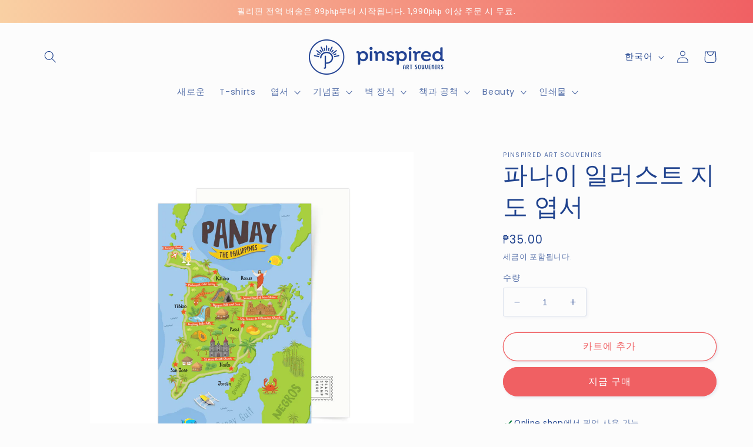

--- FILE ---
content_type: text/html; charset=UTF-8
request_url: https://nulls.solutions/shopify/gift-wrap/app/js/nulls-gift-wrap.js?shop=inspiredbyph.myshopify.com
body_size: 1456
content:
var _0xc19e=["","split","0123456789abcdefghijklmnopqrstuvwxyzABCDEFGHIJKLMNOPQRSTUVWXYZ+/","slice","indexOf","","",".","pow","reduce","reverse","0"];function _0xe13c(d,e,f){var g=_0xc19e[2][_0xc19e[1]](_0xc19e[0]);var h=g[_0xc19e[3]](0,e);var i=g[_0xc19e[3]](0,f);var j=d[_0xc19e[1]](_0xc19e[0])[_0xc19e[10]]()[_0xc19e[9]](function(a,b,c){if(h[_0xc19e[4]](b)!==-1)return a+=h[_0xc19e[4]](b)*(Math[_0xc19e[8]](e,c))},0);var k=_0xc19e[0];while(j>0){k=i[j%f]+k;j=(j-(j%f))/f}return k||_0xc19e[11]}eval(function(E,m,i,l,y,r){r="";for(var h=0,len=E.length;h<len;h++){var s="";while(E[h]!==i[y]){s+=E[h];h++}for(var j=0;j<i.length;j++)s=s.replace(new RegExp(i[j],"g"),j);r+=String.fromCharCode(_0xe13c(s,y,10)-l)}return decodeURIComponent(escape(r))}("[base64]",81,"yRaTfPsZC",13,3,3))

--- FILE ---
content_type: text/html; charset=UTF-8
request_url: https://nulls.solutions/shopify/gift-wrap/app/js/nulls-gift-wrap-helper.js?shop=inspiredbyph.myshopify.com&pHandle=panay-illustrated-map-postcard&nDomain=https://pinspired.ph/ko/products/panay-illustrated-map-postcard&proAvaliable=true&proId=10760802820&proVendor=Pinspired%20Art%20Souvenirs&proTitle=Panay%20Illustrated%20Map%20Postcard&newActive=1&proTags=10x15,map%20illustrations,panay
body_size: 194
content:
console.log('no-gift-product..;10760802820---');//what pinspired.ph--https://pinspired.ph/ko/products/panay-illustrated-map-postcard---pinspired.ph?;

--- FILE ---
content_type: text/javascript; charset=utf-8
request_url: https://inspiredbyph.myshopify.com/products/panay-illustrated-map-postcard.js
body_size: 1023
content:
{"id":10760802820,"title":"Panay Illustrated Map Postcard","handle":"panay-illustrated-map-postcard","description":"\u003cdiv\u003e\n\u003cp\u003e\u003cspan\u003eC\u003c\/span\u003e\u003cspan\u003eolorfully designed map of Panay Island which illustrates main attractions such as: Boracay Island, Malumpati Cold Spring, Tigayon Hill and Cave, Sacred Heart of Jesus Shrine, Sto. Tomas de Villanueva Church, Bugtong Bato Falls and St. Anne Parish Church. \u003c\/span\u003e\u003c\/p\u003e\n\u003cp\u003eThis postcard is included to the \u003ca href=\"\/collections\/postcard-sets\/products\/islands-illustrated-maps-postcard-set\"\u003eIslands Illustrated Maps Postcard Set\u003c\/a\u003e. Keep your memory from travelling to the beautiful Panay Island by this original map card. Panay Illustrated Map postcard is a creative Philippine souvenir which can be used in official postcrossing, snail mail and postcard swap.\u003c\/p\u003e\n\u003c\/div\u003e\n\u003cdiv\u003e\n\u003cul\u003e\n\u003cli\u003eCoated paper 350 gsm;\u003c\/li\u003e\n\u003cli\u003eSize 10x15 cm.\u003c\/li\u003e\n\u003c\/ul\u003e\n\u003c\/div\u003e","published_at":"2017-05-11T12:15:53+08:00","created_at":"2017-05-11T12:16:54+08:00","vendor":"Pinspired Art Souvenirs","type":"postcard","tags":["10x15","map illustrations","panay"],"price":3500,"price_min":3500,"price_max":3500,"available":true,"price_varies":false,"compare_at_price":null,"compare_at_price_min":0,"compare_at_price_max":0,"compare_at_price_varies":false,"variants":[{"id":40274089604,"title":"Default Title","option1":"Default Title","option2":null,"option3":null,"sku":"PM11","requires_shipping":true,"taxable":true,"featured_image":null,"available":true,"name":"Panay Illustrated Map Postcard","public_title":null,"options":["Default Title"],"price":3500,"weight":6,"compare_at_price":null,"inventory_management":"shopify","barcode":"","requires_selling_plan":false,"selling_plan_allocations":[]}],"images":["\/\/cdn.shopify.com\/s\/files\/1\/1782\/3167\/products\/PM11.jpg?v=1578547899"],"featured_image":"\/\/cdn.shopify.com\/s\/files\/1\/1782\/3167\/products\/PM11.jpg?v=1578547899","options":[{"name":"Title","position":1,"values":["Default Title"]}],"url":"\/products\/panay-illustrated-map-postcard","media":[{"alt":"art pinoy collectible postcrossing snailmail artwork boracay travel","id":5399675601029,"position":1,"preview_image":{"aspect_ratio":1.0,"height":1024,"width":1024,"src":"https:\/\/cdn.shopify.com\/s\/files\/1\/1782\/3167\/products\/PM11.jpg?v=1578547899"},"aspect_ratio":1.0,"height":1024,"media_type":"image","src":"https:\/\/cdn.shopify.com\/s\/files\/1\/1782\/3167\/products\/PM11.jpg?v=1578547899","width":1024}],"requires_selling_plan":false,"selling_plan_groups":[]}